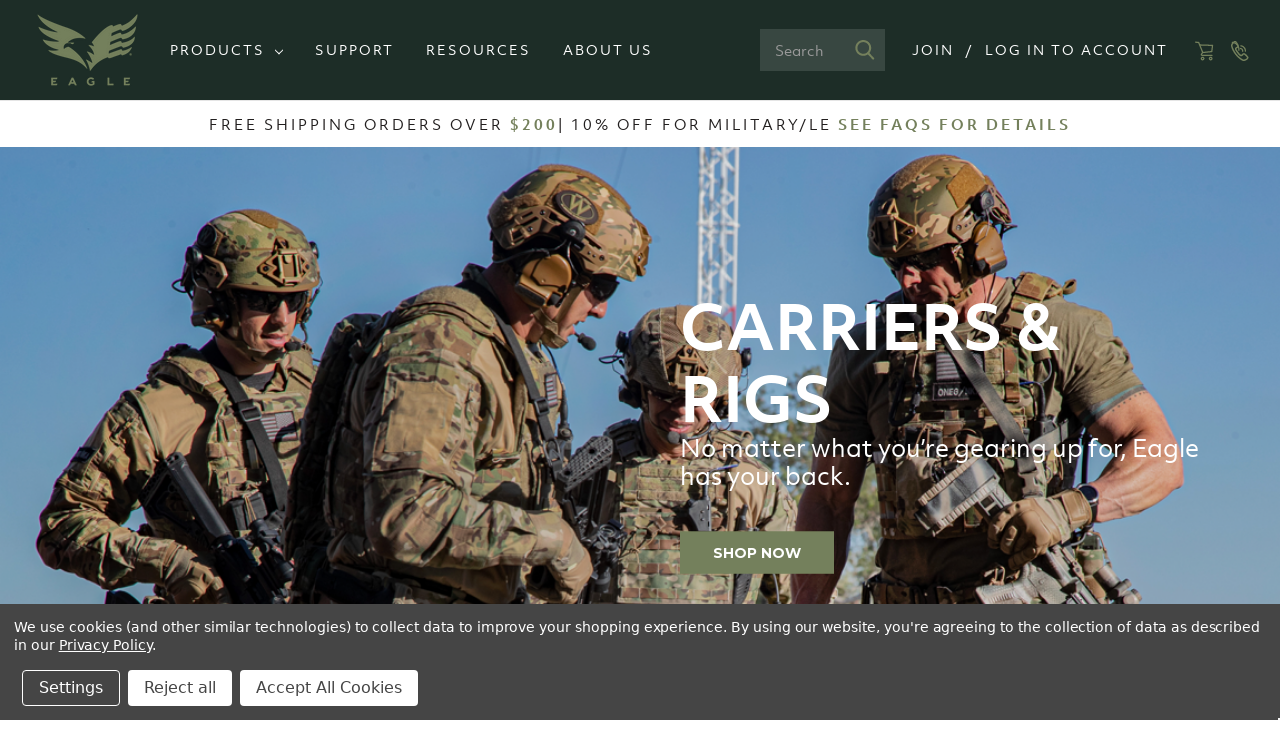

--- FILE ---
content_type: text/html; charset=UTF-8
request_url: https://eagleindustries.com/
body_size: 11477
content:



<!DOCTYPE html>
<html class="no-js" lang="en">
    <head>
        <title>Eagle Industries</title>
        <link rel="dns-prefetch preconnect" href="https://cdn11.bigcommerce.com/s-xabzii1hu5" crossorigin><link rel="dns-prefetch preconnect" href="https://fonts.googleapis.com/" crossorigin><link rel="dns-prefetch preconnect" href="https://fonts.gstatic.com/" crossorigin>
        <meta name="keywords" content="eagle industries, carriers, vest, chest rigs, operator belts, merch, pouches"><meta name="description" content="Eagle Industries is proud to be the go-to gear for top-tier military units, and every one of our products is made 100% in the USA, so you can be confident with the quality and caliber of the products you receive."><link rel='canonical' href='https://eagleindustries.com/' /><meta name='platform' content='bigcommerce.stencil' />
        
         

        <link href="https://cdn11.bigcommerce.com/s-xabzii1hu5/product_images/favicon-eagle.jpg?t=1562611406" rel="shortcut icon">
        <meta name="viewport" content="width=device-width, initial-scale=1, maximum-scale=5">
        <link rel="stylesheet" href="https://use.typekit.net/sls0iel.css">
        <script>
            document.documentElement.className = document.documentElement.className.replace('no-js', 'js');
        </script>

        <link href="https://fonts.googleapis.com/css?family=Montserrat:700,500,400%7CKarla:400&display=swap" rel="stylesheet">
        <link data-stencil-stylesheet href="https://cdn11.bigcommerce.com/s-xabzii1hu5/stencil/99ec08f0-97ca-0139-5bf9-4ede322c7344/e/023ec5c0-53fa-013c-9930-5e7d17e0b5bb/css/theme-9aaeb800-97ca-0139-5bf9-4ede322c7344.css" rel="stylesheet">

        <!-- Start Tracking Code for analytics_googleanalytics -->

<script data-bc-cookie-consent="3" type="text/plain">
    (function(i,s,o,g,r,a,m){i['GoogleAnalyticsObject']=r;i[r]=i[r]||function(){
    (i[r].q=i[r].q||[]).push(arguments)},i[r].l=1*new Date();a=s.createElement(o),
    m=s.getElementsByTagName(o)[0];a.async=1;a.src=g;m.parentNode.insertBefore(a,m)
    })(window,document,'script','//www.google-analytics.com/analytics.js','ga');

    ga('create', 'UA-16751275-29', 'auto');
    ga('send', 'pageview');
    ga('require', 'ecommerce', 'ecommerce.js');

    function trackEcommerce() {
    this._addTrans = addTrans;
    this._addItem = addItems;
    this._trackTrans = trackTrans;
    }
    function addTrans(orderID,store,total,tax,shipping,city,state,country) {
    ga('ecommerce:addTransaction', {
        'id': orderID,
        'affiliation': store,
        'revenue': total,
        'tax': tax,
        'shipping': shipping,
        'city': city,
        'state': state,
        'country': country
    });
    }
    function addItems(orderID,sku,product,variation,price,qty) {
    ga('ecommerce:addItem', {
        'id': orderID,
        'sku': sku,
        'name': product,
        'category': variation,
        'price': price,
        'quantity': qty
    });
    }
    function trackTrans() {
        ga('ecommerce:send');
    }
    var pageTracker = new trackEcommerce();
</script>

<!-- End Tracking Code for analytics_googleanalytics -->

<!-- Start Tracking Code for analytics_siteverification -->

<meta name="google-site-verification" content="_xsq05hn3vY2FzeXBwPvxMKrq6uTrQ83P3xwOEZM98M" />
<meta name="google-site-verification" content="_xKTE1MyMdg5XMdI4eQLkx3WYWEdMvQ0NhUkvlt6JL0" />
<!-- Google Tag Manager -->
<script>(function(w,d,s,l,i){w[l]=w[l]||[];w[l].push({'gtm.start':
new Date().getTime(),event:'gtm.js'});var f=d.getElementsByTagName(s)[0],
j=d.createElement(s),dl=l!='dataLayer'?'&l='+l:'';j.async=true;j.src=
'https://www.googletagmanager.com/gtm.js?id='+i+dl;f.parentNode.insertBefore(j,f);
})(window,document,'script','dataLayer','GTM-NMR9QLW');</script>
<!-- End Google Tag Manager -->
<!-- Google Tag Manager (noscript) -->
<noscript><iframe src="https://www.googletagmanager.com/ns.html?id=GTM-NMR9QLW"
height="0" width="0" style="display:none;visibility:hidden"></iframe></noscript>
<!-- End Google Tag Manager (noscript) -->

<!-- End Tracking Code for analytics_siteverification -->


<script>window.consentManagerStoreConfig = function () { return {"storeName":"Eagle Industries","privacyPolicyUrl":"https:\/\/vistaoutdoor.com\/privacy-policy\/","writeKey":null,"improvedConsentManagerEnabled":true,"AlwaysIncludeScriptsWithConsentTag":true}; };</script>
<script type="text/javascript" src="https://cdn11.bigcommerce.com/shared/js/bodl-consent-32a446f5a681a22e8af09a4ab8f4e4b6deda6487.js" integrity="sha256-uitfaufFdsW9ELiQEkeOgsYedtr3BuhVvA4WaPhIZZY=" crossorigin="anonymous" defer></script>
<script type="text/javascript" src="https://cdn11.bigcommerce.com/shared/js/storefront/consent-manager-config-3013a89bb0485f417056882e3b5cf19e6588b7ba.js" defer></script>
<script type="text/javascript" src="https://cdn11.bigcommerce.com/shared/js/storefront/consent-manager-08633fe15aba542118c03f6d45457262fa9fac88.js" defer></script>
<script type="text/javascript">
var BCData = {};
</script>
<script src="//assets.adobedtm.com/launch-EN87e0417b91e343829be340cd0ed9ecb6.min.js" async></script>
<script nonce="{{nonce}}">
(function () {
    var xmlHttp = new XMLHttpRequest();

    xmlHttp.open('POST', 'https://bes.gcp.data.bigcommerce.com/nobot');
    xmlHttp.setRequestHeader('Content-Type', 'application/json');
    xmlHttp.send('{"store_id":"1000598160","timezone_offset":"-5.0","timestamp":"2026-01-30T06:19:15.37473200Z","visit_id":"1e3f7b8b-44f5-4d18-9270-6f2cb279fbaf","channel_id":1}');
})();
</script>

        
    </head>
    <body>
    <!-- Google Tag Manager (noscript) -->

<noscript><iframe src="https://www.googletagmanager.com/ns.html?id=GTM-K7JZP5Z"

height="0" width="0" style="display:none;visibility:hidden" title="Google tag Manager"></iframe></noscript>

<!-- End Google Tag Manager (noscript) -->
        <svg data-src="https://cdn11.bigcommerce.com/s-xabzii1hu5/stencil/99ec08f0-97ca-0139-5bf9-4ede322c7344/e/023ec5c0-53fa-013c-9930-5e7d17e0b5bb/img/icon-sprite.svg" class="icons-svg-sprite"></svg>
        <header class="header" role="banner">
    <a href="#" class="mobileMenu-toggle" data-mobile-menu-toggle="menu">
        <span class="mobileMenu-toggleIcon">Toggle menu</span>
    </a>
    <div class="header-logo header-logo--center show-for-mobile">
      <a href="https://eagleindustries.com/">
            <div class="header-logo-image-container">
                <img class="header-logo-image" src="https://cdn11.bigcommerce.com/s-xabzii1hu5/images/stencil/250x100/eagle_logo_lightegreen_sm_1559543877__82416.original.png" alt="Eagle Industries" title="Eagle Industries">
            </div>
</a>
    </div>
    <div class="mobile-right-navigation show-for-mobile">
      <ul class="navUser-section navUser-section--alt">
        <li class="navUser-item">
          <a class="icon icon--account" href="/login.php">
            <svg>
              <use xlink:href="#icon-account" />
            </svg>
          </a>
        </li>
        <li class="navUser-item">
          <a class="icon icon--cart" href="/cart.php">
            <svg>
              <use xlink:href="#icon-cart" />
            </svg>
          </a>
        </li>
      </ul>
    </div>
    <!-- <nav class="navUser">
    
    <ul class="navUser-section navUser-section--alt">
        <li class="navUser-item">
            <a class="navUser-action navUser-item--compare" href="/compare" data-compare-nav>Compare <span class="countPill countPill--positive countPill--alt"></span></a>
        </li>
        <li class="navUser-item">
            <a class="navUser-action navUser-action--quickSearch" href="#" data-search="quickSearch" aria-controls="quickSearch" aria-expanded="false">Search</a>
        </li>
        <li class="navUser-item navUser-item--account">
                <a class="navUser-action" href="/login.php">Log In To Account</a>
                    <span class="navUser-or">/</span> <a class="navUser-action" href="/login.php?action=create_account">Join</a>
        </li>
        <li class="navUser-item navUser-item--cart">
            <a
                class="navUser-action"
                data-cart-preview
                data-dropdown="cart-preview-dropdown"
                data-options="align:right"
                href="/cart.php">
                <span class="navUser-item-cartLabel">Cart</span> <span class="countPill cart-quantity"></span>
            </a>

            <div class="dropdown-menu" id="cart-preview-dropdown" data-dropdown-content aria-hidden="true"></div>
        </li>
    </ul>
    <div class="dropdown dropdown--quickSearch" id="quickSearch" aria-hidden="true" tabindex="-1" data-prevent-quick-search-close>
        <div class="container">
    <form class="form" action="/search.php">
        <fieldset class="form-fieldset">
            <div class="form-field">
                <label class="is-srOnly" for="search_query">Search</label>
                <input class="form-input" data-search-quick name="search_query" id="search_query" data-error-message="Search field cannot be empty." placeholder="Search the store" autocomplete="off">
            </div>
        </fieldset>
    </form>
    <section class="quickSearchResults" data-bind="html: results"></section>
</div>
    </div>
</nav>
 -->
    <div class="header-logo-menu">
      <div class="navigation-left">
            <div class="header-logo header-logo--left hide-for-mobile">
                <a href="https://eagleindustries.com/">
            <div class="header-logo-image-container">
                <img class="header-logo-image" src="https://cdn11.bigcommerce.com/s-xabzii1hu5/images/stencil/250x100/eagle_logo_lightegreen_sm_1559543877__82416.original.png" alt="Eagle Industries" title="Eagle Industries">
            </div>
</a>
            </div>
        <!-- <div data-content-region="header_bottom"></div> -->
        <div class="navPages-container" id="menu" data-menu>
            <nav class="navPages">
    <div class="navPages-quickSearch">
        <div class="container">
    <form class="form" action="/search.php">
        <fieldset class="form-fieldset">
            <div class="form-field">
                <label class="is-srOnly" for="search_query">Search</label>
                <input class="form-input" data-search-quick name="search_query" id="search_query" data-error-message="Search field cannot be empty." placeholder="Search the store" autocomplete="off">
            </div>
        </fieldset>
    </form>
    <section class="quickSearchResults" data-bind="html: results"></section>
</div>
    </div>
    <ul class="navPages-list">
            <li class="navPages-item">
                <a class="navPages-action has-subMenu" href="https://eagleindustries.com/products/" tabindex="-1" data-collapsible="navPages-23">
    Products <i class="icon navPages-action-moreIcon" aria-hidden="true"><svg><use xlink:href="#icon-chevron-down" /></svg></i>
</a>
<div class="navPage-subMenu products-dropdown" id="navPages-23" aria-hidden="true" tabindex="-1">
  <ul class="navPage-subMenu-list">
    <li class="navPage-subMenu-item">
      <a class="navPage-subMenu-action navPages-action" href="/products/carriers-vests-chest-rigs/">
        <img src="/product_images/uploaded_images/active-shooter-vest-hero.jpg" class="hide-for-mobile">
        <span>CARRIERS | RIGS | ACCS</span>
        <ul class="description hide-for-mobile">
        </ul>
      </a>
    </li>
    <li class="navPage-subMenu-item">
      <a class="navPage-subMenu-action navPages-action" href="/products/belts/">
        <img src="/product_images/uploaded_images/operator-gun-belt-with-molle-main-category-image.jpg" class="hide-for-mobile">
        <span>BELTS</span>
        <ul class="description hide-for-mobile">
        </ul>
      </a>
    </li>
    <li class="navPage-subMenu-item">
      <a class="navPage-subMenu-action navPages-action" href="/products/merch/">
        <img src="/product_images/uploaded_images/ea-od-tshirt.jpg" class="hide-for-mobile">
        <span>MERCH</span>
        <ul class="description hide-for-mobile">
        </ul>
      </a>
    </li>
    <li class="navPage-subMenu-item">
      <a class="navPage-subMenu-action navPages-action" href="/products/packs-bags/">
        <img src="/product_images/uploaded_images/invader-50l-hero.png" class="hide-for-mobile">
        <span>PACKS | BAGS</span>
        <ul class="description hide-for-mobile">
        </ul>
      </a>
    </li>
    <li class="navPage-subMenu-item">
      <a class="navPage-subMenu-action navPages-action" href="/products/pouches/">
        <img src="/product_images/uploaded_images/fb-style-double-m4-category-image.jpg" class="hide-for-mobile">
        <span>POUCHES</span>
        <ul class="description hide-for-mobile">
        </ul>
      </a>
    </li>
    <li class="navPage-subMenu-item">
      <a class="navPage-subMenu-action navPages-action" href="/products/miscellaneous/">
        <img src="/product_images/uploaded_images/misc-main-category-image.jpg" class="hide-for-mobile">
        <span>MISC</span>
        <ul class="description hide-for-mobile">
        </ul>
      </a>
    </li>
  </ul>
</div>
            </li>
            <li class="navPages-item">
                <a class="navPages-action" href="https://eagleindustries.com/support-1/" tabindex="-1">SUPPORT</a>
            </li>
                 <li class="navPages-item navPages-item-page">
                     <a class="navPages-action" href="https://eagleindustries.com/resources/" tabindex="-1">Resources</a>
                 </li>
                 <li class="navPages-item navPages-item-page">
                     <a class="navPages-action" href="https://eagleindustries.com/about-us/" tabindex="-1">About Us</a>
                 </li>
    </ul>
    <ul class="navPages-list navPages-list--user">
            <li class="navPages-item d-flex">
                  <a class="navPages-action" href="/login.php?action=create_account">Join</a> <span class="navuser-or">/</span>
                  <a class="navPages-action" href="/login.php">Log In To Account</a>
            </li>
    </ul>
</nav>
        </div>
      </div>
      <div class="navigation-right">
  <ul class="navUser-section navUser-section--alt">
    <li class="navUser-item">
      <form class="form"  action="/search.php">
    <fieldset class="form-fieldset">
        <div class="form-field">
            <div class="form-prefixPostfix wrap">
                <input class="form-input"  name="search_query_adv" value="" placeholder="Search" />
                <button class="icon icon--search" type="submit" aria-label="search">
                  <svg>
                    <use xlink:href="#icon-search" />
                  </svg>
                </button>
            </div>
        </div>
    </fieldset>
</form>
    </li>
    <li class="navUser-item d-flex hide-for-mobile">
      <a class="navUser-action" href="/login.php?action=create_account">Join</a> <span class="navuser-or">/</span>
      <a class="navUser-action" href="/login.php">Log In To Account</a>
      <!-- <a class="icon icon--account" href="/login.php" aria-label="account">
        <svg>
          <use xlink:href="#icon-account" />
        </svg>
      </a> -->
    </li>
    <li class="navUser-item">
      <a class="icon icon--cart" href="/cart.php" aria-label="cart">
        <svg>
          <use xlink:href="#icon-cart" />
        </svg>
      </a>
    </li>
    <li class="navUser-item">
      <a class="icon icon--phone" href="/contact-us/" aria-label="contact-us">
        <svg>
          <use xlink:href="#icon-phone" />
        </svg>
      </a>
    </li>
  </ul>
</div>
    </div>
</header>
        <div class="body" data-currency-code="USD">
    <section class="header-bottom-message" role="complementary">
  <div class="ship-text">Free Shipping Orders Over <span>$200</span>| 10% Off for Military/LE <span>See FAQs for Details</span></div>
</section>
            <section class="heroCarousel"
    data-slick='{
        "arrows": false,
        "mobileFirst": true,
        "slidesToShow": 1,
        "slidesToScroll": 1,
        "autoplay": true,
        "autoplaySpeed": 10000,
        "lazyLoad": "anticipated"
    }' role="complementary" >
    <a href="https://eagleindustries.com/products/carriers-rigs-accessories/">
        <div class="heroCarousel-slide  heroCarousel-slide--first">
            <div class="heroCarousel-image-wrapper" style="height: 44.43478260869565vw">
            <img class="heroCarousel-image" src="https://cdn11.bigcommerce.com/s-xabzii1hu5/images/stencil/original/carousel/48/multicam_plate_carrier_tampa.png?c=2" alt="" title=""
                width="1150" height="511" />
            </div>
                <div class="heroCarousel-content">
    <span class="heroCarousel-title">CARRIERS &amp; RIGS</span>
    <p class="heroCarousel-description">No matter what you&rsquo;re gearing up for, Eagle has your back.</p>
        <span class="heroCarousel-action button button--primary button--large">SHOP NOW</span>
</div>
        </div>
    </a>
    <a href="https://eagleindustries.com/products/packs-bags/">
        <div class="heroCarousel-slide  ">
            <div class="heroCarousel-image-wrapper" style="height: 52.17391304347826vw">
            <img class="heroCarousel-image" data-lazy="https://cdn11.bigcommerce.com/s-xabzii1hu5/images/stencil/original/carousel/118/EA_3-day-pack.jpg?c=2" alt="" title=""
                width="1150" height="600" />
            </div>
                <div class="heroCarousel-content">
    <span class="heroCarousel-title">Eagle Packs</span>
    <p class="heroCarousel-description">Built to Last</p>
        <span class="heroCarousel-action button button--primary button--large">Shop Here</span>
</div>
        </div>
    </a>
</section>


    <div class="container">
        

<div class="main full" role="main">
    <div class="container-fluid">
  <div class="featured_items">
    <div class="featured_item">
      <a href="/products/carriers-vests/">
        <div class="featured_image">
          <img src="../product_images/uploaded_images/bav-category-image.png" alt="Bav category image" />
        </div>
        <div class="featured_text">
          CARRIERS | RIGS | ACCESSORIES
        </div>
      </a>
    </div>
    <div class="featured_item">
      <a href="/products/belts/">
        <div class="featured_image">
          <img src="../product_images/uploaded_images/belt-category-image.png" alt="Belt category image" />
        </div>
        <div class="featured_text">
          Belts
        </div>
      </a>
    </div>
    <div class="featured_item">
      <a href="/products/merch/">
        <div class="featured_image">
          <img src="../product_images/uploaded_images/eagle-merch-photo.jpg" alt="merch feature image1" />
        </div>
        <div class="featured_text">
          Merch
        </div>
      </a>
    </div>
    <div class="featured_item">
      <a href="/products/packs-bags/">
        <div class="featured_image">
          <img src="../product_images/uploaded_images/packs-bags-category-image.png" alt="Packs bags category image" />
        </div>
        <div class="featured_text">
          Packs | Bags
        </div>
      </a>
    </div>
    <div class="featured_item">
      <a href="/products/pouches/">
        <div class="featured_image">
          <img src="../product_images/uploaded_images/pouches-category-image.png" alt="Pouches category image" />
        </div>
        <div class="featured_text">
          Pouches
        </div>
      </a>
    </div>
    <div class="featured_item">
      <a href="/products/miscellaneous/">
        <div class="featured_image">
          <img src="../product_images/uploaded_images/hand-warmer-sleeve-lifestyle-1.png" alt="Hand warmer sleeve lifestyle-1" />
        </div>
        <div class="featured_text">
          Miscellaneous
        </div>
      </a>
    </div>
  </div>
</div>
    <div class="container-fluid">
  <div class="subscription_box">
      <div class="footer_ne">
<h1 class="footer-info-heading">ENLIST! BE THE FIRST TO GET THE LATEST INTEL</h1>
<a class="newsletter_link" href="http://eepurl.com/gbKmpH ">ENTER YOUR EMAIL ADDRESS</a>
</div>

<!--<h5 class="footer-info-heading">Subscribe to our newsletter</h5>-->
<!--<p>Get the latest updates on new products and upcoming sales</p>-->

<!--<form class="form" action="/subscribe.php" method="post">-->
<!--    <fieldset class="form-fieldset">-->
<!--        <input type="hidden" name="action" value="subscribe">-->
<!--        <input type="hidden" name="nl_first_name" value="bc">-->
<!--        <input type="hidden" name="check" value="1">-->
<!--        <div class="form-field">-->
<!--            <label class="form-label is-srOnly" for="nl_email">Email Address</label>-->
<!--            <div class="form-prefixPostfix wrap">-->
<!--                <input class="form-input" id="nl_email" name="nl_email" type="email" value="" placeholder="Your email address">-->
<!--                <input class="button button--primary form-prefixPostfix-button--postfix" type="submit" value="Subscribe">-->
<!--            </div>-->
<!--            -->
<!--        </div>-->
<!--    </fieldset>-->
<!--</form>-->
  </div>
</div>
</div>

    </div>
    <div role="complementary">
  <div class=" text-video">
  <div class="container">
    <div class="text">
      <h2>Eagle : BEYOND <br>Episode 4 // Do or Die TEASER</h2>
      <p>Do or die. Founder of Half Face Blades and retired Navy SEAL Andrew Arrabito believes that if you’re not pushing yourself . . . then what are you even doing here? Jump off cliffs, grind some blades, and hunt axis deer with Andrew as we learn just who is the man behind the war paint.</p>
      <a href="/videos/" class=" button button--primary button--large">
        Watch More
      </a>
    </div>
    <div class="video">
      <div class="videoWrapper">
        <iframe width="560" height="315" title="Eagle industries" src="https://www.youtube.com/embed/W8QNa9QMwDM" frameborder="0" allow="accelerometer; autoplay; encrypted-media; gyroscope; picture-in-picture" allowfullscreen></iframe>
      </div>
    </div>
  </div>
</div>
  <div class="image-overlay">
  <div class="image">
    <img src="../product_images/uploaded_images/invader-50l-lifestyle-1.png" alt="Invader 50l lifestyle">
  </div>
  <div class="text container">
    <div class="width50">
      <h3 class="heroCarousel-title">MADE IN THE USA</h3>
      <p class="heroCarousel-description">Our gear is 100% made in America and sets the standard for durability and quality.</p>
      <a href="#" class="heroCarousel-action button button--primary button--large">Shop Now</a>
    </div>
  </div>
</div>
<script src="https://apps.elfsight.com/p/platform.js" defer></script>
<div class="elfsight-app-d15c0eff-1c29-4a19-b674-cafaafae12e7"></div>
</div>

    <div id="modal" class="modal" data-reveal data-prevent-quick-search-close>
    <a href="#" class="modal-close" aria-label="Close" role="button">
        <span aria-hidden="true">&#215;</span>
    </a>
    <div class="modal-content"></div>
    <div class="loadingOverlay"></div>
</div>
    <div id="alert-modal" class="modal modal--alert modal--small" data-reveal data-prevent-quick-search-close>
    <div class="swal2-icon swal2-error swal2-animate-error-icon"><span class="swal2-x-mark swal2-animate-x-mark"><span class="swal2-x-mark-line-left"></span><span class="swal2-x-mark-line-right"></span></span></div>

    <div class="modal-content"></div>

    <div class="button-container"><button type="button" class="confirm button" data-reveal-close>OK</button></div>
</div>
</div>
        <footer class="footer" role="contentinfo">
    <div class="container">
        
        <section class="footer-info">
            <article class="footer-info-col footer-info-col--small footer-info--logo">
              <div class="footer-logo footer-logo--left">
                <a href="https://eagleindustries.com/">
                      <div class="footer-logo-image-container">
                        <img class="footer-logo-image" src="https://cdn11.bigcommerce.com/s-xabzii1hu5/images/stencil/250x100/eagle_logo_lightegreen_sm_1559543877__82416.original.png"
                          alt="Eagle Industries" title="Eagle Industries">
                      </div>
                </a>
              </div>
              <div class="show-for-mobile-only">
                <form class="form"  action="/search.php">
    <fieldset class="form-fieldset">
        <div class="form-field">
            <div class="form-prefixPostfix wrap">
                <input class="form-input"  name="search_query_adv" value="" placeholder="Search" />
                <button class="icon icon--search" type="submit" aria-label="search">
                  <svg>
                    <use xlink:href="#icon-search" />
                  </svg>
                </button>
            </div>
        </div>
    </fieldset>
</form>
              </div>
            </article>
            <article class="footer-info-col footer-info-col--small footer-info--menu" data-section-type="footer-webPages">
                <!-- <h5 class="footer-info-heading">Navigate</h5> -->
                <ul class="footer-info-list">
                    <li>
                      <a href="/products/">Products</a>
                    </li>
                    <li>
                      <a href="https://eagleindustries.com/content/Eagle%20catalog_2022%20Digital.pdf" target="_blank">2022 Catalog</a>
                    </li>
                    <li>
                      <a href="/about-us/">About Us</a>
                    </li>
                    <li>
                      <a href="/contact-us/">Contact Us</a>
                    </li>
                    <li>
                      <a href="/faqs/">FAQs</a>
                    </li>
                    <li>
                      <a href="https://vistaoutdoor.com/covid-19/" target="_blank">COVID-19 Response</a>
                    </li>
                    <li>
                      <a href="https://vistaoutdoor.com/vista-outdoor-patents/" target="_blank">Patents</a>
                    </li>
                </ul>
            </article>

            <article class="footer-info-col footer-info-col--small footer-info--menu" data-section-type="footer-categories">
                <!-- <h5 class="footer-info-heading">Categories</h5> -->
                <ul class="footer-info-list">
                    <li>
                      <a href="http://eepurl.com/gbKmpH">Subscribe</a>
                    </li>
                    <li>
                      <a href="/return-policy/">Return Policy</a>
                    </li>
                    <li>
                      <a href="/videos/">Videos</a>
                    </li>
                    <li>
                      <a href="https://vistaoutdoor.com/careers/" target="_blank">Careers</a>
                    </li>
                    <li>
                      <a href="/product-registration/">Product registration</a>
                    </li>
                    <li>
                      <a href="https://vistaoutdoor.com/do-not-sell-or-share-my-info/" target="_blank">Do Not Sell or Share My Info</a>
                    </li>
                    <li>
                        <a href="https://www.vistaoutdoor.com/accessibility.com" target="_blank">Accessibility</a>
                    </li>
                </ul>
            </article>

            
            
<!-- 
            <article class="footer-info-col" data-section-type="newsletterSubscription">
                    <div class="footer_ne">
<h1 class="footer-info-heading">ENLIST! BE THE FIRST TO GET THE LATEST INTEL</h1>
<a class="newsletter_link" href="http://eepurl.com/gbKmpH ">ENTER YOUR EMAIL ADDRESS</a>
</div>

<!--<h5 class="footer-info-heading">Subscribe to our newsletter</h5>-->
<!--<p>Get the latest updates on new products and upcoming sales</p>-->

<!--<form class="form" action="/subscribe.php" method="post">-->
<!--    <fieldset class="form-fieldset">-->
<!--        <input type="hidden" name="action" value="subscribe">-->
<!--        <input type="hidden" name="nl_first_name" value="bc">-->
<!--        <input type="hidden" name="check" value="1">-->
<!--        <div class="form-field">-->
<!--            <label class="form-label is-srOnly" for="nl_email">Email Address</label>-->
<!--            <div class="form-prefixPostfix wrap">-->
<!--                <input class="form-input" id="nl_email" name="nl_email" type="email" value="" placeholder="Your email address">-->
<!--                <input class="button button--primary form-prefixPostfix-button--postfix" type="submit" value="Subscribe">-->
<!--            </div>-->
<!--            -->
<!--        </div>-->
<!--    </fieldset>-->
<!--</form>-->
                            </article> -->
            
              <article
                class="footer-info-col footer-info-col--medium  
                              footer-info-col--right  footer-info--search-socials"
                data-section-type="footer-webPages">
                <!-- <h5 class="footer-info-heading">Connect With Us</h5> -->
                <form class="form"  action="/search.php">
    <fieldset class="form-fieldset">
        <div class="form-field">
            <div class="form-prefixPostfix wrap">
                <input class="form-input"  name="search_query_adv" value="" placeholder="Search" />
                <button class="icon icon--search" type="submit" aria-label="search">
                  <svg>
                    <use xlink:href="#icon-search" />
                  </svg>
                </button>
            </div>
        </div>
    </fieldset>
</form>
                    <ul class="socialLinks socialLinks--alt">
            <li class="socialLinks-item">
                    <a class="icon icon--facebook" href="https://www.facebook.com/EagleIndustriesUnlimited/" target="_blank" aria-label="icon-facebook">
                        <svg><use xlink:href="#icon-facebook" /></svg>
                    </a>
            </li>
            <li class="socialLinks-item">
                    <a class="icon icon--instagram" href="https://www.instagram.com/eagleindustries/" target="_blank" aria-label="icon-instagram">
                        <svg><use xlink:href="#icon-instagram" /></svg>
                    </a>
            </li>
            <li class="socialLinks-item">
                    <a class="icon icon--youtube" href="https://www.youtube.com/channel/UCWeVY0INAhtA2IwzGCtEvOw" target="_blank" aria-label="icon-youtube">
                        <svg><use xlink:href="#icon-youtube" /></svg>
                    </a>
            </li>
    </ul>
              </article>
        </section>
        
    </div>
    <div class="footer-copyright">
      <div class="container">
        <p class="powered-by">&copy; 2026 Eagle Industries. All rights reserved </p>
        <div class="footer-navigation">
          <ul>
            <li>
              <a href="https://vistaoutdoor.com/privacy-policy/" target="_blank">Privacy Policy</a>
            </li>
            <li>
              <a href="https://vistaoutdoor.com/terms-conditions/" target="_blank">Terms & Conditions</a>
            </li>
            <li>
              <a href="http://vistaoutdoor.com/wp-content/uploads/2019/06/California-UK-Supply-Chain-Disclosure.pdf" target="_blank">California/UK Supply Chain Disclosure</a>
            </li>
          </ul>
        </div>
      </div>
    </div>
    <script type="text/javascript" src="//downloads.mailchimp.com/js/signup-forms/popup/unique-methods/embed.js" data-dojo-config="usePlainJson: true, isDebug: false"></script><script type="text/javascript">window.dojoRequire(["mojo/signup-forms/Loader"], function(L) { L.start({"baseUrl":"mc.us19.list-manage.com","uuid":"682a5cb2682c96e8a2f3f0cbf","lid":"51b3dbc479","uniqueMethods":true}) })</script>
</footer>

        <script>window.__webpack_public_path__ = "https://cdn11.bigcommerce.com/s-xabzii1hu5/stencil/99ec08f0-97ca-0139-5bf9-4ede322c7344/e/023ec5c0-53fa-013c-9930-5e7d17e0b5bb/dist/";</script>
        <script src="https://cdn11.bigcommerce.com/s-xabzii1hu5/stencil/99ec08f0-97ca-0139-5bf9-4ede322c7344/e/023ec5c0-53fa-013c-9930-5e7d17e0b5bb/dist/theme-bundle.main.js"></script>
        <script>
            window.stencilBootstrap("default", "{\"themeSettings\":{\"optimizedCheckout-formChecklist-color\":\"#333333\",\"homepage_new_products_column_count\":3,\"card--alternate-color--hover\":\"#ffffff\",\"optimizedCheckout-colorFocus\":\"#4496f6\",\"fontSize-root\":14,\"show_accept_amex\":false,\"optimizedCheckout-buttonPrimary-borderColorDisabled\":\"transparent\",\"homepage_top_products_count\":6,\"paymentbuttons-paypal-size\":\"responsive\",\"optimizedCheckout-buttonPrimary-backgroundColorActive\":\"#000000\",\"brandpage_products_per_page\":12,\"color-secondaryDarker\":\"#cccccc\",\"navUser-color\":\"#FFFFFF\",\"color-textBase--active\":\"#757575\",\"social_icon_placement_bottom\":\"bottom_right\",\"show_powered_by\":false,\"fontSize-h4\":20,\"checkRadio-borderColor\":\"#cccccc\",\"color-primaryDarker\":\"#333333\",\"optimizedCheckout-buttonPrimary-colorHover\":\"#ffffff\",\"brand_size\":\"190x250\",\"optimizedCheckout-logo-position\":\"left\",\"optimizedCheckout-discountBanner-backgroundColor\":\"#e5e5e5\",\"color-textLink--hover\":\"#757575\",\"pdp-sale-price-label\":\"\",\"optimizedCheckout-buttonSecondary-backgroundColorHover\":\"#f5f5f5\",\"optimizedCheckout-headingPrimary-font\":\"Google_Montserrat_700\",\"logo_size\":\"250x100\",\"optimizedCheckout-formField-backgroundColor\":\"#ffffff\",\"footer-backgroundColor\":\"#1d2d27\",\"navPages-color\":\"#FFFFFF\",\"productpage_reviews_count\":9,\"optimizedCheckout-step-borderColor\":\"#dddddd\",\"show_accept_paypal\":false,\"paymentbuttons-paypal-label\":\"checkout\",\"paymentbuttons-paypal-shape\":\"pill\",\"optimizedCheckout-discountBanner-textColor\":\"#333333\",\"optimizedCheckout-backgroundImage-size\":\"1000x400\",\"pdp-retail-price-label\":\"\",\"optimizedCheckout-buttonPrimary-font\":\"Google_Montserrat_500\",\"carousel-dot-color\":\"#333333\",\"button--disabled-backgroundColor\":\"#cccccc\",\"blockquote-cite-font-color\":\"#999999\",\"optimizedCheckout-formField-shadowColor\":\"transparent\",\"categorypage_products_per_page\":12,\"container-fill-base\":\"#ffffff\",\"paymentbuttons-paypal-layout\":\"vertical\",\"homepage_featured_products_column_count\":3,\"button--default-color\":\"#666666\",\"pace-progress-backgroundColor\":\"#999999\",\"color-textLink--active\":\"#757575\",\"optimizedCheckout-loadingToaster-backgroundColor\":\"#333333\",\"color-textHeading\":\"#444444\",\"show_accept_discover\":false,\"optimizedCheckout-formField-errorColor\":\"#d14343\",\"spinner-borderColor-dark\":\"#999999\",\"restrict_to_login\":false,\"input-font-color\":\"#666666\",\"carousel-title-color\":\"#FFFFFF\",\"select-bg-color\":\"#ffffff\",\"show_accept_mastercard\":false,\"show_custom_fields_tabs\":false,\"color_text_product_sale_badges\":\"#ffffff\",\"optimizedCheckout-link-font\":\"Google_Montserrat_500\",\"homepage_show_carousel_arrows\":false,\"carousel-arrow-bgColor\":\"#ffffff\",\"color_hover_product_sale_badges\":\"#74805C\",\"card--alternate-borderColor\":\"#ffffff\",\"homepage_new_products_count\":6,\"button--disabled-color\":\"#ffffff\",\"color-primaryDark\":\"#666666\",\"color-grey\":\"#999999\",\"body-font\":\"Google_Karla_400\",\"optimizedCheckout-step-textColor\":\"#ffffff\",\"optimizedCheckout-buttonPrimary-borderColorActive\":\"transparent\",\"navPages-subMenu-backgroundColor\":\"#e5e5e5\",\"button--primary-backgroundColor\":\"#74805c\",\"optimizedCheckout-formField-borderColor\":\"#cccccc\",\"checkRadio-color\":\"#333333\",\"show_product_dimensions\":false,\"optimizedCheckout-link-color\":\"#476bef\",\"card-figcaption-button-background\":\"#ffffff\",\"icon-color-hover\":\"#74805C\",\"button--default-borderColor\":\"#cccccc\",\"optimizedCheckout-headingSecondary-font\":\"Google_Montserrat_700\",\"headings-font\":\"Google_Montserrat_400\",\"label-backgroundColor\":\"#cccccc\",\"button--primary-backgroundColorHover\":\"#74805c\",\"pdp-non-sale-price-label\":\"\",\"button--disabled-borderColor\":\"transparent\",\"label-color\":\"#ffffff\",\"optimizedCheckout-headingSecondary-color\":\"#333333\",\"select-arrow-color\":\"#757575\",\"logo_fontSize\":28,\"alert-backgroundColor\":\"#ffffff\",\"optimizedCheckout-logo-size\":\"250x100\",\"default_image_brand\":\"img/BrandDefault.gif\",\"card-title-color\":\"#333333\",\"product_list_display_mode\":\"grid\",\"optimizedCheckout-link-hoverColor\":\"#002fe1\",\"fontSize-h5\":15,\"product_size\":\"500x659\",\"paymentbuttons-paypal-color\":\"gold\",\"homepage_show_carousel\":true,\"optimizedCheckout-body-backgroundColor\":\"#ffffff\",\"carousel-arrow-borderColor\":\"#ffffff\",\"button--default-borderColorActive\":\"#757575\",\"header-backgroundColor\":\"#1d2d27\",\"paymentbuttons-paypal-tagline\":false,\"color-greyDarkest\":\"#000000\",\"color_badge_product_sale_badges\":\"#74805C\",\"price_ranges\":true,\"productpage_videos_count\":8,\"color-greyDark\":\"#666666\",\"optimizedCheckout-buttonSecondary-borderColorHover\":\"#999999\",\"optimizedCheckout-discountBanner-iconColor\":\"#333333\",\"optimizedCheckout-buttonSecondary-borderColor\":\"#cccccc\",\"optimizedCheckout-loadingToaster-textColor\":\"#ffffff\",\"optimizedCheckout-buttonPrimary-colorDisabled\":\"#ffffff\",\"optimizedCheckout-formField-placeholderColor\":\"#999999\",\"navUser-color-hover\":\"#757575\",\"icon-ratingFull\":\"#757575\",\"default_image_gift_certificate\":\"img/GiftCertificate.png\",\"color-textBase--hover\":\"#757575\",\"color-errorLight\":\"#ffdddd\",\"social_icon_placement_top\":false,\"blog_size\":\"190x250\",\"shop_by_price_visibility\":false,\"optimizedCheckout-buttonSecondary-colorActive\":\"#000000\",\"optimizedCheckout-orderSummary-backgroundColor\":\"#ffffff\",\"color-warningLight\":\"#fffdea\",\"show_product_weight\":true,\"button--default-colorActive\":\"#000000\",\"color-info\":\"#666666\",\"optimizedCheckout-formChecklist-backgroundColorSelected\":\"#f5f5f5\",\"show_product_quick_view\":true,\"button--default-borderColorHover\":\"#999999\",\"card--alternate-backgroundColor\":\"#ffffff\",\"hide_content_navigation\":false,\"pdp-price-label\":\"\",\"show_copyright_footer\":true,\"swatch_option_size\":\"22x22\",\"optimizedCheckout-orderSummary-borderColor\":\"#dddddd\",\"optimizedCheckout-show-logo\":\"none\",\"carousel-description-color\":\"#FFFFFF\",\"optimizedCheckout-formChecklist-backgroundColor\":\"#ffffff\",\"fontSize-h2\":25,\"optimizedCheckout-step-backgroundColor\":\"#757575\",\"optimizedCheckout-headingPrimary-color\":\"#333333\",\"color-textBase\":\"#333333\",\"color-warning\":\"#f1a500\",\"productgallery_size\":\"500x659\",\"alert-color\":\"#333333\",\"shop_by_brand_show_footer\":false,\"card-figcaption-button-color\":\"#333333\",\"searchpage_products_per_page\":12,\"color-textSecondary--active\":\"#333333\",\"optimizedCheckout-formField-inputControlColor\":\"#476bef\",\"optimizedCheckout-contentPrimary-color\":\"#333333\",\"optimizedCheckout-buttonSecondary-font\":\"Google_Montserrat_500\",\"storeName-color\":\"#333333\",\"optimizedCheckout-backgroundImage\":\"\",\"form-label-font-color\":\"#666666\",\"color-greyLightest\":\"#e5e5e5\",\"optimizedCheckout-header-backgroundColor\":\"#f5f5f5\",\"productpage_related_products_count\":10,\"optimizedCheckout-buttonSecondary-backgroundColorActive\":\"#e5e5e5\",\"color-textLink\":\"#333333\",\"color-greyLighter\":\"#cccccc\",\"color-secondaryDark\":\"#e5e5e5\",\"fontSize-h6\":13,\"paymentbuttons-paypal-fundingicons\":false,\"carousel-arrow-color\":\"#999999\",\"productpage_similar_by_views_count\":10,\"pdp-custom-fields-tab-label\":\"Additional Information\",\"loadingOverlay-backgroundColor\":\"#ffffff\",\"optimizedCheckout-buttonPrimary-color\":\"#ffffff\",\"input-bg-color\":\"#ffffff\",\"navPages-subMenu-separatorColor\":\"#cccccc\",\"navPages-color-hover\":\"#757575\",\"color-infoLight\":\"#dfdfdf\",\"product_sale_badges\":\"topleft\",\"default_image_product\":\"img/ProductDefault.gif\",\"navUser-dropdown-borderColor\":\"#cccccc\",\"optimizedCheckout-buttonPrimary-colorActive\":\"#ffffff\",\"color-greyMedium\":\"#757575\",\"optimizedCheckout-formChecklist-borderColor\":\"#cccccc\",\"fontSize-h1\":28,\"homepage_featured_products_count\":6,\"color-greyLight\":\"#999999\",\"optimizedCheckout-logo\":\"\",\"icon-ratingEmpty\":\"#cccccc\",\"show_product_details_tabs\":true,\"icon-color\":\"#74805C\",\"overlay-backgroundColor\":\"#333333\",\"input-border-color-active\":\"#999999\",\"hide_contact_us_page_heading\":false,\"container-fill-dark\":\"#e5e5e5\",\"optimizedCheckout-buttonPrimary-backgroundColorDisabled\":\"#cccccc\",\"button--primary-color\":\"#ffffff\",\"optimizedCheckout-buttonPrimary-borderColorHover\":\"transparent\",\"color-successLight\":\"#d5ffd8\",\"color-greyDarker\":\"#333333\",\"show_product_quantity_box\":true,\"color-success\":\"#008a06\",\"optimizedCheckout-header-borderColor\":\"#dddddd\",\"zoom_size\":\"1280x1280\",\"color-white\":\"#ffffff\",\"optimizedCheckout-buttonSecondary-backgroundColor\":\"#ffffff\",\"productview_thumb_size\":\"50x50\",\"fontSize-h3\":22,\"spinner-borderColor-light\":\"#ffffff\",\"geotrust_ssl_common_name\":\"\",\"carousel-bgColor\":\"#ffffff\",\"carousel-dot-color-active\":\"#FFFFFF\",\"input-border-color\":\"#cccccc\",\"optimizedCheckout-buttonPrimary-backgroundColor\":\"#333333\",\"color-secondary\":\"#ffffff\",\"button--primary-backgroundColorActive\":\"#74805c\",\"color-textSecondary--hover\":\"#333333\",\"color-whitesBase\":\"#e5e5e5\",\"body-bg\":\"#ffffff\",\"dropdown--quickSearch-backgroundColor\":\"#e5e5e5\",\"optimizedCheckout-contentSecondary-font\":\"Google_Montserrat_500\",\"navUser-dropdown-backgroundColor\":\"#ffffff\",\"color-primary\":\"#757575\",\"optimizedCheckout-contentPrimary-font\":\"Google_Montserrat_500\",\"supported_card_type_icons\":[\"american_express\",\"diners\",\"discover\",\"mastercard\",\"visa\"],\"navigation_design\":\"simple\",\"optimizedCheckout-formField-textColor\":\"#333333\",\"color-black\":\"#ffffff\",\"homepage_top_products_column_count\":3,\"hide_page_heading\":false,\"optimizedCheckout-buttonSecondary-colorHover\":\"#333333\",\"hide_breadcrumbs\":false,\"button--primary-colorActive\":\"#ffffff\",\"homepage_stretch_carousel_images\":false,\"optimizedCheckout-contentSecondary-color\":\"#757575\",\"card-title-color-hover\":\"#757575\",\"applePay-button\":\"black\",\"thumb_size\":\"100x100\",\"optimizedCheckout-buttonPrimary-borderColor\":\"#333333\",\"navUser-indicator-backgroundColor\":\"#333333\",\"optimizedCheckout-buttonSecondary-borderColorActive\":\"#757575\",\"hide_blog_page_heading\":false,\"optimizedCheckout-header-textColor\":\"#333333\",\"hide_category_page_heading\":false,\"optimizedCheckout-show-backgroundImage\":false,\"color-primaryLight\":\"#999999\",\"show_accept_visa\":false,\"logo-position\":\"left\",\"show_product_reviews_tabs\":false,\"carousel-dot-bgColor\":\"#ffffff\",\"optimizedCheckout-form-textColor\":\"#666666\",\"optimizedCheckout-buttonSecondary-color\":\"#333333\",\"geotrust_ssl_seal_size\":\"M\",\"button--icon-svg-color\":\"#757575\",\"alert-color-alt\":\"#ffffff\",\"button--default-colorHover\":\"#333333\",\"checkRadio-backgroundColor\":\"#ffffff\",\"optimizedCheckout-buttonPrimary-backgroundColorHover\":\"#666666\",\"input-disabled-bg\":\"#ffffff\",\"dropdown--wishList-backgroundColor\":\"#ffffff\",\"container-border-global-color-base\":\"#e5e5e5\",\"productthumb_size\":\"100x100\",\"button--primary-colorHover\":\"#ffffff\",\"color-error\":\"#cc4749\",\"homepage_blog_posts_count\":3,\"color-textSecondary\":\"#757575\",\"gallery_size\":\"300x300\"},\"genericError\":\"Oops! Something went wrong.\",\"maintenanceMode\":[],\"urls\":{\"home\":\"https://eagleindustries.com/\",\"account\":{\"index\":\"/account.php\",\"orders\":{\"all\":\"/account.php?action=order_status\",\"completed\":\"/account.php?action=view_orders\",\"save_new_return\":\"/account.php?action=save_new_return\"},\"update_action\":\"/account.php?action=update_account\",\"returns\":\"/account.php?action=view_returns\",\"addresses\":\"/account.php?action=address_book\",\"inbox\":\"/account.php?action=inbox\",\"send_message\":\"/account.php?action=send_message\",\"add_address\":\"/account.php?action=add_shipping_address\",\"wishlists\":{\"all\":\"/wishlist.php\",\"add\":\"/wishlist.php?action=addwishlist\",\"edit\":\"/wishlist.php?action=editwishlist\",\"delete\":\"/wishlist.php?action=deletewishlist\"},\"details\":\"/account.php?action=account_details\",\"recent_items\":\"/account.php?action=recent_items\"},\"brands\":\"https://eagleindustries.com/brands/\",\"gift_certificate\":{\"purchase\":\"/giftcertificates.php\",\"redeem\":\"/giftcertificates.php?action=redeem\",\"balance\":\"/giftcertificates.php?action=balance\"},\"auth\":{\"login\":\"/login.php\",\"check_login\":\"/login.php?action=check_login\",\"create_account\":\"/login.php?action=create_account\",\"save_new_account\":\"/login.php?action=save_new_account\",\"forgot_password\":\"/login.php?action=reset_password\",\"send_password_email\":\"/login.php?action=send_password_email\",\"save_new_password\":\"/login.php?action=save_new_password\",\"logout\":\"/login.php?action=logout\"},\"product\":{\"post_review\":\"/postreview.php\"},\"cart\":\"/cart.php\",\"checkout\":{\"single_address\":\"/checkout\",\"multiple_address\":\"/checkout.php?action=multiple\"},\"rss\":{\"products\":[]},\"contact_us_submit\":\"/pages.php?action=sendContactForm\",\"search\":\"/search.php\",\"compare\":\"/compare\",\"sitemap\":\"/sitemap.php\",\"subscribe\":{\"action\":\"/subscribe.php\"}},\"secureBaseUrl\":\"https://eagleindustries.com\",\"cartId\":null,\"template\":\"pages/home\"}").load();
        </script>

        <script type="text/javascript" src="https://cdn11.bigcommerce.com/shared/js/csrf-protection-header-5eeddd5de78d98d146ef4fd71b2aedce4161903e.js"></script>
<script data-bc-cookie-consent="4" type="text/plain" src='https://chimpstatic.com/mcjs-connected/js/users/682a5cb2682c96e8a2f3f0cbf/8bd389200db712d3d923159d7.js' defer ></script><script src="https://apis.google.com/js/platform.js?onload=renderBadge" async defer></script>

<script>
  window.renderBadge = function() {
    var ratingBadgeContainer = document.createElement("div");
    document.body.appendChild(ratingBadgeContainer);
    window.gapi.load('ratingbadge', function() {
      window.gapi.ratingbadge.render(ratingBadgeContainer, {"merchant_id": 134332729});
    });
  }
</script><!--Begin InStockNotify Stencil Script -->
<script data-bc-cookie-consent="4" type="text/plain" src="https://instocknotify.blob.core.windows.net/stencil/29e8dc68-f4a1-47c9-b88f-94e8acdbd433.js?ts=23094427"></script>
<!--End InStockNotify Stencil Script -->
        
        <script>(function(){var s = document.createElement('script'),e = ! document.body ? document.querySelector('head') : document.body;s.src = 'https://acsbapp.com/apps/app/dist/js/app.js';s.async = true;s.onload = function(){acsbJS.init({statementLink : '',footerHtml : '',hideMobile : false,hideTrigger : false,language : 'en',position : 'right',leadColor : '#146FF8',triggerColor : '#146FF8',triggerRadius : '50%',triggerPositionX : 'right',triggerPositionY : 'bottom',triggerIcon : 'people',triggerSize : 'medium',triggerOffsetX : 20,triggerOffsetY : 20,mobile : {triggerSize : 'small',triggerPositionX : 'right',triggerPositionY : 'center',triggerOffsetX : 0,triggerOffsetY : 0,triggerRadius : '50%'}});};e.appendChild(s);}());</script>
    </body>
</html>
